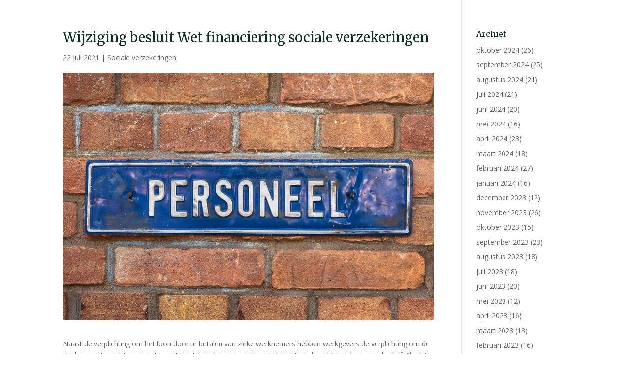

--- FILE ---
content_type: text/css
request_url: https://www.kantoorgraafland.nl/wp-content/themes/Divi-child/style.css
body_size: 372
content:
/*
Theme Name: Graafland Accountants & Belastingadviseurs
Theme URI: http://www.elegantthemes.com/gallery/divi/
Template: Divi
Author: Menno van Driest
Author URI: http://www.mennovandriest.nl
Description: Razendsnelle websites.
Tags: responsive-layout,one-column,two-columns,three-columns,four-columns,left-sidebar,right-sidebar,custom-background,custom-colors,featured-images,full-width-template,post-formats,rtl-language-support,theme-options,threaded-comments,translation-ready
Version: 3.9.1530861448
Updated: 2018-07-06 07:17:28

*/



--- FILE ---
content_type: text/css
request_url: https://www.kantoorgraafland.nl/wp-content/et-cache/global/et-divi-customizer-global.min.css?ver=1764055347
body_size: 2788
content:
h1,h2,h3,h4,h5,h6{color:#0b3021}#et_search_icon:hover,.mobile_menu_bar:before,.mobile_menu_bar:after,.et_toggle_slide_menu:after,.et-social-icon a:hover,.et_pb_sum,.et_pb_pricing li a,.et_pb_pricing_table_button,.et_overlay:before,.entry-summary p.price ins,.et_pb_member_social_links a:hover,.et_pb_widget li a:hover,.et_pb_filterable_portfolio .et_pb_portfolio_filters li a.active,.et_pb_filterable_portfolio .et_pb_portofolio_pagination ul li a.active,.et_pb_gallery .et_pb_gallery_pagination ul li a.active,.wp-pagenavi span.current,.wp-pagenavi a:hover,.nav-single a,.tagged_as a,.posted_in a{color:#0b3021}.et_pb_contact_submit,.et_password_protected_form .et_submit_button,.et_pb_bg_layout_light .et_pb_newsletter_button,.comment-reply-link,.form-submit .et_pb_button,.et_pb_bg_layout_light .et_pb_promo_button,.et_pb_bg_layout_light .et_pb_more_button,.et_pb_contact p input[type="checkbox"]:checked+label i:before,.et_pb_bg_layout_light.et_pb_module.et_pb_button{color:#0b3021}.footer-widget h4{color:#0b3021}.et-search-form,.nav li ul,.et_mobile_menu,.footer-widget li:before,.et_pb_pricing li:before,blockquote{border-color:#0b3021}.et_pb_counter_amount,.et_pb_featured_table .et_pb_pricing_heading,.et_quote_content,.et_link_content,.et_audio_content,.et_pb_post_slider.et_pb_bg_layout_dark,.et_slide_in_menu_container,.et_pb_contact p input[type="radio"]:checked+label i:before{background-color:#0b3021}a{color:#0b3021}.et_secondary_nav_enabled #page-container #top-header{background-color:#002560!important}#et-secondary-nav li ul{background-color:#002560}.et_header_style_centered .mobile_nav .select_page,.et_header_style_split .mobile_nav .select_page,.et_nav_text_color_light #top-menu>li>a,.et_nav_text_color_dark #top-menu>li>a,#top-menu a,.et_mobile_menu li a,.et_nav_text_color_light .et_mobile_menu li a,.et_nav_text_color_dark .et_mobile_menu li a,#et_search_icon:before,.et_search_form_container input,span.et_close_search_field:after,#et-top-navigation .et-cart-info{color:#0b3021}.et_search_form_container input::-moz-placeholder{color:#0b3021}.et_search_form_container input::-webkit-input-placeholder{color:#0b3021}.et_search_form_container input:-ms-input-placeholder{color:#0b3021}#top-menu li.current-menu-ancestor>a,#top-menu li.current-menu-item>a,#top-menu li.current_page_item>a{color:#cfc619}#main-footer{background-color:#505353}#footer-widgets .footer-widget a,#footer-widgets .footer-widget li a,#footer-widgets .footer-widget li a:hover{color:#cfc619}#main-footer .footer-widget h4,#main-footer .widget_block h1,#main-footer .widget_block h2,#main-footer .widget_block h3,#main-footer .widget_block h4,#main-footer .widget_block h5,#main-footer .widget_block h6{color:#cfc619}.footer-widget li:before{border-color:#0b3021}#footer-bottom{background-color:#0b3021}#footer-info,#footer-info a{color:#ffffff}#footer-info{font-size:12px}#footer-bottom .et-social-icon a{font-size:15px}#footer-bottom .et-social-icon a{color:#cfc619}body .et_pb_button{font-size:15px;background-color:#0b3021;border-width:0px!important;font-weight:normal;font-style:normal;text-transform:uppercase;text-decoration:none;}body.et_pb_button_helper_class .et_pb_button,body.et_pb_button_helper_class .et_pb_module.et_pb_button{}body .et_pb_button:after{content:'=';font-size:15px}body .et_pb_bg_layout_light.et_pb_button:hover,body .et_pb_bg_layout_light .et_pb_button:hover,body .et_pb_button:hover{color:#0b3021!important}h1,h2,h3,h4,h5,h6,.et_quote_content blockquote p,.et_pb_slide_description .et_pb_slide_title{line-height:1.4em}@media only screen and (min-width:981px){.et_pb_section{padding:2% 0}.et_pb_fullwidth_section{padding:0}.et_header_style_centered.et_hide_primary_logo #main-header:not(.et-fixed-header) .logo_container,.et_header_style_centered.et_hide_fixed_logo #main-header.et-fixed-header .logo_container{height:11.88px}.et_fixed_nav #page-container .et-fixed-header#top-header{background-color:#002560!important}.et_fixed_nav #page-container .et-fixed-header#top-header #et-secondary-nav li ul{background-color:#002560}.et-fixed-header #top-menu a,.et-fixed-header #et_search_icon:before,.et-fixed-header #et_top_search .et-search-form input,.et-fixed-header .et_search_form_container input,.et-fixed-header .et_close_search_field:after,.et-fixed-header #et-top-navigation .et-cart-info{color:#002560!important}.et-fixed-header .et_search_form_container input::-moz-placeholder{color:#002560!important}.et-fixed-header .et_search_form_container input::-webkit-input-placeholder{color:#002560!important}.et-fixed-header .et_search_form_container input:-ms-input-placeholder{color:#002560!important}.et-fixed-header #top-menu li.current-menu-ancestor>a,.et-fixed-header #top-menu li.current-menu-item>a,.et-fixed-header #top-menu li.current_page_item>a{color:#01a7bf!important}}@media only screen and (min-width:1350px){.et_pb_row{padding:27px 0}.et_pb_section{padding:27px 0}.single.et_pb_pagebuilder_layout.et_full_width_page .et_post_meta_wrapper{padding-top:81px}.et_pb_fullwidth_section{padding:0}}h1,h1.et_pb_contact_main_title,.et_pb_title_container h1{font-size:27px}h2,.product .related h2,.et_pb_column_1_2 .et_quote_content blockquote p{font-size:23px}h3{font-size:19px}h4,.et_pb_circle_counter h3,.et_pb_number_counter h3,.et_pb_column_1_3 .et_pb_post h2,.et_pb_column_1_4 .et_pb_post h2,.et_pb_blog_grid h2,.et_pb_column_1_3 .et_quote_content blockquote p,.et_pb_column_3_8 .et_quote_content blockquote p,.et_pb_column_1_4 .et_quote_content blockquote p,.et_pb_blog_grid .et_quote_content blockquote p,.et_pb_column_1_3 .et_link_content h2,.et_pb_column_3_8 .et_link_content h2,.et_pb_column_1_4 .et_link_content h2,.et_pb_blog_grid .et_link_content h2,.et_pb_column_1_3 .et_audio_content h2,.et_pb_column_3_8 .et_audio_content h2,.et_pb_column_1_4 .et_audio_content h2,.et_pb_blog_grid .et_audio_content h2,.et_pb_column_3_8 .et_pb_audio_module_content h2,.et_pb_column_1_3 .et_pb_audio_module_content h2,.et_pb_gallery_grid .et_pb_gallery_item h3,.et_pb_portfolio_grid .et_pb_portfolio_item h2,.et_pb_filterable_portfolio_grid .et_pb_portfolio_item h2{font-size:16px}h5{font-size:14px}h6{font-size:12px}.et_pb_slide_description .et_pb_slide_title{font-size:41px}.et_pb_gallery_grid .et_pb_gallery_item h3,.et_pb_portfolio_grid .et_pb_portfolio_item h2,.et_pb_filterable_portfolio_grid .et_pb_portfolio_item h2,.et_pb_column_1_4 .et_pb_audio_module_content h2{font-size:14px}	h1,h2,h3,h4,h5,h6{font-family:'Merriweather',Georgia,"Times New Roman",serif}a.et_pb_button{color:#fff}.login{position:absolute;right:0px;height:31px;top:0px;padding-top:10px;padding-left:30px;padding-right:10px;background:#cfc619 url("https://www.kantoorgraafland.nl/wp-content/uploads/2018/07/locked-padlock-1.png");background-size:18px;background-position:left 8px center;background-repeat:no-repeat}@media screen and (min-width:1920px){.et_pb_slide{background-size:contain!important}}.et_pb_team_member_description p a{text-decoration:none!important}#slider{width:100%!important;max-width:100%!important}#et-info-phone:hover{opacity:0.7;-moz-transition:all 0.4s ease-in-out;-webkit-transition:all 0.4s ease-in-out;transition:all 0.4s ease-in-out}.footer-widget.last #text-5{margin-bottom:0px}p a{text-decoration:underline!important}#main-footer p a{text-decoration:none!important;color:#fff!important}a.et_pb_button:hover{background:#324e1f!important;color:#fff!important}#footerImages img{width:100px;float:left}.novak{margin-top:30px}a.login{color:#0b3021!important}#nieuwsOverzicht .post-content{display:none}#et-secondary-nav .menu-item-has-children>a:first-child:after,#top-menu .menu-item-has-children>a:first-child:after{color:#cfc619}.et_pb_main_blurb_image{margin-bottom:5px!important}.et_pb_widget_area_left{border-right:0px;border-left:1px solid rgba(0,0,0,.1);padding-left:30px}@media (max-width:1279px){#et_mobile_nav_menu{display:block}#et_top_search{display:none}#top-menu{display:none}.current_page_item a{color:#cfc619!important}}@media only screen and (max-width:767px){h1,h2,h3,h4,h5{font-size:25px!important}#et-info-phone{margin-right:5px;padding:5px 0px;display:inline-block}#et-info-email{padding:5px 0px;display:inline-block}#footerImages{margin-top:0px}#footerImages img{width:100px;vertical-align:center}#top-header{padding-bottom:31px}.login{top:40px;left:0px;width:100%}}@media only screen and (max-width:360px){#top-header{position:relative}#et-info-phone,#et-info-email{font-size:10px}.login{bottom:0px!important;top:100%}}.search #main-content .container::before,.archive #main-content .container::before{display:none}.search #left-area,.archive #left-area{width:100%;float:none;padding-right:0}.search #sidebar,.archive #sidebar{display:none}.search #left-area,.archive #left-area{-moz-column-count:3;column-count:3;-moz-column-gap:60px;column-gap:60px}.archive .et_pb_post>a,.search .et_pb_post>a{margin:-20px -20px 10px;display:block}.search #left-area .et_pb_post,.archive #left-area .et_pb_post{overflow:hidden;page-break-inside:avoid;break-inside:avoid-column;width:100%;padding:19px;border:1px solid #d8d8d8;background-color:#fff;word-wrap:break-word;display:inline-block}.search #left-area .et_pb_post h2,.archive #left-area .et_pb_post h2{font-size:18px}.search #left-area .et_pb_post.format-link,.search #left-area .et_pb_post.format-quote,.search #left-area .et_pb_post.format-audio,.archive #left-area .et_pb_post.format-link,.archive #left-area .et_pb_post.format-quote,.archive #left-area .et_pb_post.format-audio{padding:0}.archive .et_pb_post .et_pb_image_container,.archive .et_pb_post .et_main_video_container,.archive .et_pb_post .et_audio_content,.archive .et_pb_post .et_pb_slider,.search .et_pb_post .et_pb_image_container,.search .et_pb_post .et_main_video_container,.search .et_pb_post .et_audio_content,.search .et_pb_post .et_pb_slider{margin:-20px -20px 10px}.archive .et_pb_post.format-audio .et_audio_content{margin:0px -38px 0px}.archive .et_pb_post .et_pb_slider .et_pb_slide,.search .et_pb_post .et_pb_slider .et_pb_slide{min-height:180px}.archive .pagination,.search .pagination{padding:20px 0}@media screen and (max-width:980px){.search #left-area,.archive #left-area{-moz-column-count:2;column-count:2;-moz-column-gap:60px;column-gap:60px}}@media screen and (max-width:767px){.search #left-area,.archive #left-area{-moz-column-count:1;column-count:1}.search .et_pb_post.format-audio .et_audio_content,.archive .et_pb_post.format-audio .et_audio_content{margin:0}.search #left-area .et_pb_post.format-audio .et_audio_container .mejs-controls div.mejs-time-rail,.archive #left-area .et_pb_post.format-audio .et_audio_container .mejs-controls div.mejs-time-rail,.search #left-area .et_pb_post.format-audio .et_audio_container .mejs-controls .mejs-time-rail .mejs-time-total,.archive #left-area .et_pb_post.format-audio .et_audio_container .mejs-controls .mejs-time-rail .mejs-time-total{min-width:300px!important;width:300px!important}}#editable{display:flex;flex-wrap:wrap}.Themes_list_box{width:32%!important;border:1px solid #d8d8d8!important;text-align:center!important}.Themes_list_title{text-align:center!important}@media screen and (max-width:780px){#editable{display:block}.Themes_list_box{width:100%!important}}